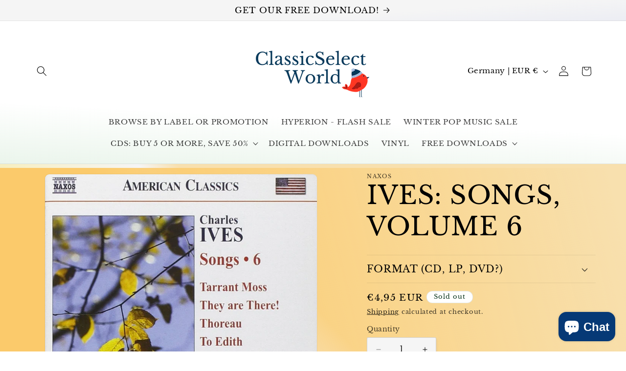

--- FILE ---
content_type: text/css
request_url: https://www.classicselectworld.com/cdn/shop/t/30/assets/component-slideshow.css?v=17933591812325749411764943666
body_size: 109
content:
slideshow-component{position:relative;display:flex;flex-direction:column}slideshow-component .slideshow.banner{flex-direction:row;flex-wrap:nowrap;margin:0;gap:0;overflow-y:hidden}.slideshow__slide{padding:0;position:relative;display:flex;flex-direction:column;visibility:visible}@media screen and (max-width: 749px){.slideshow--placeholder.banner--mobile-bottom.banner--adapt_image .slideshow__media,.slideshow--placeholder.banner--adapt_image:not(.banner--mobile-bottom){height:28rem}}@media screen and (min-width: 750px){.slideshow--placeholder.banner--adapt_image{height:56rem}}.slideshow__text.banner__box{display:flex;flex-direction:column;justify-content:center;max-width:54.5rem}.slideshow__text>*{max-width:100%}@media screen and (max-width: 749px){slideshow-component.page-width .slideshow__text{border-right:var(--text-boxes-border-width) solid rgba(var(--color-foreground),var(--text-boxes-border-opacity));border-left:var(--text-boxes-border-width) solid rgba(var(--color-foreground),var(--text-boxes-border-opacity))}.banner--mobile-bottom .slideshow__text.banner__box{max-width:100%}.banner--mobile-bottom .slideshow__text-wrapper{flex-grow:1}.banner--mobile-bottom .slideshow__text.banner__box{height:100%}.banner--mobile-bottom .slideshow__text .button{flex-grow:0}.slideshow__text.slideshow__text-mobile--left{align-items:flex-start;text-align:left}.slideshow__text.slideshow__text-mobile--right{align-items:flex-end;text-align:right}}@media screen and (min-width: 750px){.slideshow__text.slideshow__text--left{align-items:flex-start;text-align:left}.slideshow__text.slideshow__text--right{align-items:flex-end;text-align:right}}.slideshow:not(.banner--mobile-bottom) .slideshow__text-wrapper{height:100%}@media screen and (min-width: 750px){.slideshow__text-wrapper.banner__content{height:100%;padding:5rem}}.slideshow__controls{border:.1rem solid rgba(var(--color-foreground),.08)}.slideshow__controls--top{order:2;z-index:1}@media screen and (max-width: 749px){.slideshow__controls--border-radius-mobile{border-bottom-right-radius:var(--text-boxes-radius);border-bottom-left-radius:var(--text-boxes-radius)}}.spaced-section--full-width:last-child slideshow-component:not(.page-width) .slideshow__controls{border-bottom:none}@media screen and (min-width: 750px){.slideshow__controls{position:relative}}slideshow-component:not(.page-width) .slider-buttons{border-right:0;border-left:0}.slideshow__control-wrapper{display:flex}.slideshow__autoplay{position:absolute;right:0;border-left:none;display:flex;justify-content:center;align-items:center}@media screen and (max-width: 749px){slideshow-component.page-width .slideshow__autoplay{right:1.5rem}}@media screen and (min-width: 750px){.slideshow__autoplay.slider-button{position:inherit;margin-left:.6rem;padding:0 0 0 .6rem;border-left:.1rem solid rgba(var(--color-foreground),.08)}}.slideshow__autoplay .icon.icon-play,.slideshow__autoplay .icon.icon-pause{display:block;position:absolute;opacity:1;transform:scale(1);transition:transform .15s ease,opacity .15s ease;width:.8rem;height:1.2rem}.slideshow__autoplay .icon.icon-play{height:1rem}.slideshow__autoplay path{fill:rgba(var(--color-foreground),.75)}.slideshow__autoplay:hover path{fill:rgb(var(--color-foreground))}@media screen and (forced-colors: active){.slideshow__autoplay path,.slideshow__autoplay:hover path{fill:CanvasText}}.slideshow__autoplay:hover .svg-wrapper{transform:scale(1.1)}.slideshow__autoplay--paused .icon-pause,.slideshow__autoplay:not(.slideshow__autoplay--paused) .icon-play{visibility:hidden;opacity:0;transform:scale(.8)}
/*# sourceMappingURL=/cdn/shop/t/30/assets/component-slideshow.css.map?v=17933591812325749411764943666 */
